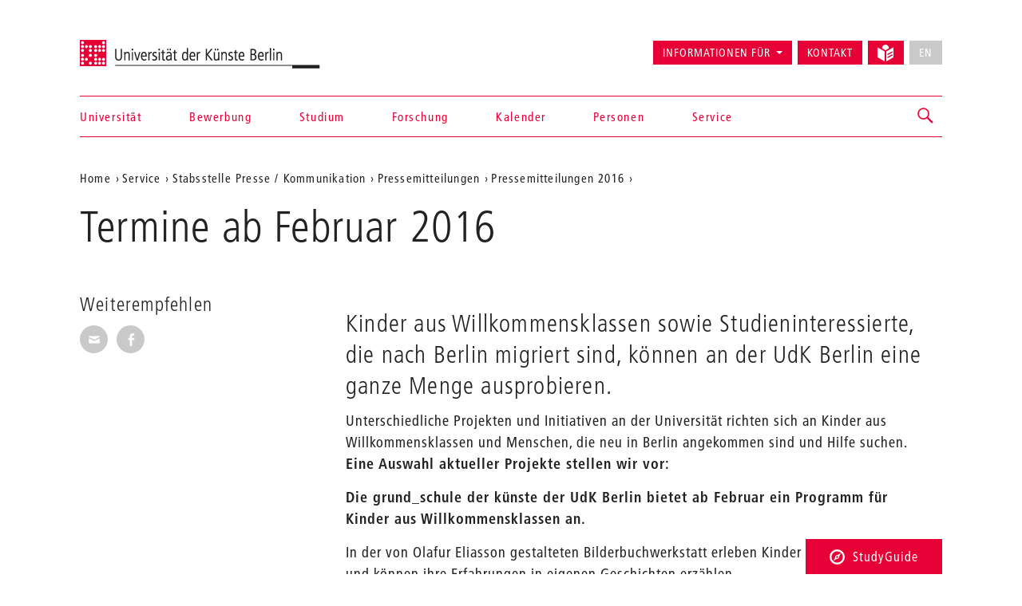

--- FILE ---
content_type: text/html; charset=utf-8
request_url: https://www.udk-berlin.de/service/presse-kommunikation/pressemitteilungen/pressemitteilungen-2016/termine-ab-februar-2016/
body_size: 6985
content:
<!DOCTYPE html>
<html class="no-js" lang="de">
<head>

<meta charset="utf-8">
<!-- 
	Created by: ressourcenmangel GmbH, http://www.ressourcenmangel.de, Tel.: 030 61002450

	This website is powered by TYPO3 - inspiring people to share!
	TYPO3 is a free open source Content Management Framework initially created by Kasper Skaarhoj and licensed under GNU/GPL.
	TYPO3 is copyright 1998-2026 of Kasper Skaarhoj. Extensions are copyright of their respective owners.
	Information and contribution at https://typo3.org/
-->




<meta name="generator" content="TYPO3 CMS" />
<meta name="viewport" content="width=device-width, initial-scale=1.0" />
<meta name="twitter:card" content="summary" />






<script src="/typo3temp/assets/js/5508b6c4f0.js?1644250454"></script>


<title>Termine ab Februar 2016 – Universität der Künste Berlin</title>
<link rel="dns-prefetch" href="//fast.fonts.net" />
<link rel="dns-prefetch" href="//www.udk-berlin.de/assets" />
<link rel="preload" href="//www.udk-berlin.de/assets/1.4.0/www.udk-berlin.de/fonts/1572283/98ade8b2-89f0-43a5-87d1-a005ec31711b.woff" as="font" />
<link rel="preload" href="//www.udk-berlin.de/assets/1.4.0/www.udk-berlin.de/fonts/1572291/f613167f-bea4-4da9-886e-453d157dff7d.woff" as="font" />
<link rel="preload" href="//www.udk-berlin.de/assets/1.4.0/www.udk-berlin.de/fonts/1572299/0c84ca39-6f05-4db7-91c7-9fb771a47622.woff" as="font" />
<script src="//www.udk-berlin.de/assets/1.4.0/www.udk-berlin.de/javascripts/main-head.js" async="async"></script>
<!--[if lt IE 9]><script src="//www.udk-berlin.de/assets/1.4.0/www.udk-berlin.de/components/html5shiv/dist/html5shiv-printshiv.min.js"></script><![endif]-->
<!--[if lte IE 8]><script src="//www.udk-berlin.de/assets/1.4.0/www.udk-berlin.de/components/es5-shim/es5-shim.min.js"></script><![endif]-->
<link rel="apple-touch-icon-precomposed" href="//www.udk-berlin.de/assets/1.4.0/www.udk-berlin.de/images/icon-152x152.png" />
<link rel="msapplication-TileImage" href="//www.udk-berlin.de/assets/1.4.0/www.udk-berlin.de/images/icon-152x152.png" />
<link rel="msapplication-TileColor" href="#e70036" />
<!--[if gt IE 8]><!--><link rel="stylesheet" type="text/css" href="//www.udk-berlin.de/assets/1.4.0/www.udk-berlin.de/stylesheets/main.css" /><!--<![endif]-->
<!--[if lte IE 8]><link rel="stylesheet" type="text/css" href="//www.udk-berlin.de/assets/1.4.0/www.udk-berlin.de/stylesheets/main-ie8.css" /><![endif]-->

<script>window.UdK = {assetsUrl: '//www.udk-berlin.de/assets',assetsVersion: '1.4.0',}</script><link rel="stylesheet" type="text/css" href="https://www.udk-berlin.de/typo3conf/ext/udkcebasic/Resources/Public/video-livestream.css" /><meta property="og:title" content="Termine ab Februar 2016"><meta property="og:description" content="Kinder aus Willkommensklassen sowie Studieninteressierte, die nach Berlin migriert sind, können an der UdK Berlin eine ganze Menge ausprobieren."><meta property="og:link" content="https://www.udk-berlin.de/service/presse-kommunikation/pressemitteilungen/pressemitteilungen-2016/termine-ab-februar-2016/"><link rel="stylesheet" type="text/css" href="https://www.udk-berlin.de/typo3conf/ext/dreipc_udk/Resources/Public/Frontend/Build/bundle.css" media="all">            <meta name="robots" content="index,follow">
            <meta name="google-site-verification" content="k4UJ2AOsEZfrdyJ_6WhaLzLFaD59fw96xozUSJeIygM" />
<link rel="canonical" href="https://www.udk-berlin.de/service/presse-kommunikation/pressemitteilungen/pressemitteilungen-2016/termine-ab-februar-2016/"/>
</head>
<body>





<div class="page">
<header id="header" role="banner" class="container">
    <h1><a href="/">Universität der Künste Berlin</a></h1>
    <ul aria-label="Springen zu…" class="skipto">
        <li><a href="#main-container">Zum Hauptinhalt springen</a></li>
        <li><a href="#navigations">Zur Navigation springen</a></li>
        <li><a href="#footer">Zum Seitenende springen</a></li>
    </ul>
    <nav id="navigation" role="navigation">
        <h1 class="sr-only">Navigation &amp; Suche</h1>
        <button type="button" aria-controls="navigations" class="navigation-toggle"><span class="sr-only">Navigation ein-/ausblenden</span><span class="icon-bar"></span><span class="icon-bar"></span><span class="icon-bar"></span></button>
        <div id="navigations">
            <ul id="main-navigation"><li><a href="/startseite/">Startseite</a></li><li><a href="/universitaet/">Universität</a></li><li><a href="/bewerbung/">Bewerbung</a></li><li><a href="/studium/">Studium</a></li><li><a href="/forschung/">Forschung</a></li><li><a href="/kalender/">Kalender</a></li><li><a href="/personen/">Personen</a></li><li><a href="/service/">Service</a></li></ul>
            <ul id="secondary-navigation">
                <li><span role="button" aria-controls="information_for" id="button-information_for">Informationen für</span><ul id="information_for" aria-expanded="false" tabindex="-1" data-duration="0" role="menu" aria-labelledby="button-information_for" class="submenu"><li><a href="/bewerbung/">Studieninteressierte</a></li><li><a href="/service/international-office/">International Students</a></li><li><a href="/universitaet/alumni/">Alumni</a></li><li><a href="/informationen-fuer/beschaeftigte/">Beschäftigte</a></li><li><a href="/service/stabsstelle-presse-kommunikation/">Presse</a></li><li><a href="/universitaet/kooperationen/">Partner</a></li></ul></li><li><a href="/schnellzugriff/kontakt/">Kontakt</a></li><li><a href="/leichte-sprache/"><svg width="21" height="21" viewBox="0 0 21 21" fill="none" aria-hidden="true" xmlns="http://www.w3.org/2000/svg"><path d="M14.2321 4.53797C14.238 4.44412 14.2603 4.35487 14.2603 4.25906C14.2603 1.90706 12.3533 0 10.0013 0C7.64925 0 5.74219 1.90706 5.74219 4.25906C5.74219 4.35881 5.7645 4.44478 5.77041 4.53928L10.0013 6.95822L14.2321 4.53797Z" fill="currentColor"/><path d="M9.07922 8.55471L0 3.36377V15.8056L9.07922 20.9998V8.55471Z" fill="currentColor"/><path d="M14.2307 6.66323L10.9219 8.5552V21.0003L19.9998 15.8061V3.36426L14.2307 6.66323ZM18.6578 13.6372L13.3185 16.6251C13.2128 16.6874 13.0862 16.7242 12.951 16.7249C12.5343 16.7242 12.197 16.3862 12.197 15.9702C12.197 15.6893 12.3505 15.4439 12.5782 15.3139L12.5822 15.3119L17.9214 12.324C18.0277 12.2637 18.1544 12.2276 18.2902 12.2276C18.707 12.2276 19.0443 12.5655 19.0443 12.9816C19.0443 13.2625 18.8907 13.5079 18.6623 13.6379L18.6584 13.6398L18.6578 13.6372ZM18.6578 9.91232L13.3185 12.8471C13.2142 12.9055 13.0901 12.9403 12.9576 12.9403C12.9562 12.9403 12.9556 12.9403 12.9543 12.9403C12.5376 12.9396 12.2002 12.6016 12.2002 12.1856C12.2002 11.9027 12.3558 11.656 12.5868 11.5267L12.5907 11.5247L17.93 8.58998C18.035 8.53091 18.1603 8.49613 18.2942 8.49613C18.7109 8.49613 19.0495 8.8341 19.0495 9.25148C19.0495 9.53498 18.8933 9.78173 18.6623 9.91101L18.6578 9.91232Z" fill="currentColor"/></svg><div class=""></div></a></li><li><button type="button" disabled="disabled" class="btn btn-default" aria-label="No English version available">EN</button></li>
            </ul>
        </div>
        


        
    <div id="search">
        <a href="/suche/" role="button" aria-controls="search-input" class="search-toggle"><span class="sr-only"></span></a>
        <form method="get" class="searchform" id="search-input" action="/suche/" data-suggest="/suche/suggest.json" data-suggest-header="Top Results" accept-charset="utf-8">
            
            
            
            <input
                placeholder="Suche: Studiengänge, Veranstaltungen, Personen, ..."
                aria-label="Stichwortsuche"
                type="search"
                name="search[q]"
                value=""
                autocomplete="off"
            />
        </form>
    </div>

    



    </nav>
</header>

<main id="main-container" class="container">
	<nav role="navigation" id="breadcrumb">
				<h2 class="sr-only" id="breadcrumb-label">Aktuelle Position auf der Webseite</h2>
				<ul aria-labelledby="breadcrumb-label"><li><a href="/">Home</a></li><li><a href="/service/">Service</a></li><li><a href="/service/stabsstelle-presse-kommunikation/">Stabsstelle Presse / Kommunikation</a></li><li><a href="/service/stabsstelle-presse-kommunikation/pressemitteilungen/">Pressemitteilungen</a></li><li><a href="/service/presse-kommunikation/pressemitteilungen/pressemitteilungen-2016/">Pressemitteilungen 2016</a></li><li><a href="/service/presse-kommunikation/pressemitteilungen/pressemitteilungen-2016/termine-ab-februar-2016/"></a></li></ul>
				</nav>
	<h1 class="page-title">Termine ab Februar 2016</h1>
	
	<div class="row">
		<div class="col-asides col-sticky">
			
				
			
			
			<aside id="share">
				<h2>Weiterempfehlen</h2>
				<ul class="share-buttons">
					<li><a href="mailto:?subject=Ein Tip auf der UDK-Website&amp;body=Dieser Artikel könnte dich interessieren: https%3A%2F%2Fwww.udk-berlin.de%2Fservice%2Fpresse-kommunikation%2Fpressemitteilungen%2Fpressemitteilungen-2016%2Ftermine-ab-februar-2016%2F"><span class="genericon genericon-mail"></span><span class="sr-only">Seite per E-Mail weiterempfehlen</span></a></li>
					<li><a class="popup" href="https://www.facebook.com/sharer/sharer.php?u=https%3A%2F%2Fwww.udk-berlin.de%2Fservice%2Fpresse-kommunikation%2Fpressemitteilungen%2Fpressemitteilungen-2016%2Ftermine-ab-februar-2016%2F"><span class="genericon genericon-facebook-alt"></span><span class="sr-only">Seite auf Facebook weiterempfehlen</span></a></li>
				</ul>
			</aside>
			
			
		</div>
		<div class="col-content">
			<!--TYPO3SEARCH_begin--><div id="c20343" class="detail-section type-text">
<a id="c20343" style="visibility:hidden;"></a><header><h2 class="">
                Kinder aus Willkommensklassen sowie Studieninteressierte, die nach Berlin migriert sind, können an der UdK Berlin eine ganze Menge ausprobieren.
            </h2></header><p>Unterschiedliche Projekten und Initiativen an der Universität richten sich an Kinder aus Willkommensklassen und Menschen, die neu in Berlin angekommen sind und Hilfe suchen.<br><b>Eine Auswahl aktueller Projekte stellen wir vor:</b></p><p><b>Die grund_schule der künste der UdK Berlin bietet ab Februar ein Programm für Kinder aus Willkommensklassen an.</b></p><p>In der von Olafur Eliasson gestalteten Bilderbuchwerkstatt erleben Kinder Bilder und Bücher und können ihre Erfahrungen in eigenen Geschichten erzählen.<br>Auch die Textilwerkstatt öffnet ihre Türen: Eine ganze Menge bunter Bälle aus Filz sind bereits entstanden. Ausprobieren konnten die simple und auch mit wenig Sprachkenntnissen rasch zu erlernende Technik bereits Schülerinnen und Schüler der Nehring Grundschule. Der Kurs machte allen so viel Spaß, dass nun regelmäßig Termine mit weiteren Berliner Schulen folgen sollen.<br><br>Für das Programm werden Kooperationsschulen gesucht. Interessierte erfahren mehr über die <a href="http://www.grundschulekunstbildung.de/projekte/die-grund_schule-der-kuenste-oeffnet-ihre-bilderbuchwerkstatt-fuer-willkommensklassen" target="_blank" rel="noreferrer">Website der grund_schule der künste.</a></p><p><b>Am Berlin Career College der UdK Berlin findet die erste Refugee Class for Professionals in Arts and Design statt.<br></b>Das Programm richtet sich an geflüchtete Künstler, Designerinnen und Kreativschaffende und startet mit einem ersten Modul am 29. Februar 2016.<br>Die Idee ist es, eine Plattform zur Vernetzung untereinander und zur Kontaktaufnahme in die deutsche Wirtschaft und Gesellschaft aufzubauen. Die kostenfreie Teilnahme bietet die Möglichkeit, den Kulturbetrieb und die Ökonomie der Kreativarbeit in Deutschland kennenzulernen, um möglichst zeitnah auch beruflich in Deutschland anzukommen. Mit dem Programm setzt das Berlin Career College auf die Chancen internationaler Vernetzung und die Bereicherung der Bildungslandschaft durch den interkulturellen Austausch.<br>Das Programm, das auch ohne vorheriges Studium und nur mit Berufserfahrung wahrgenommen werden kann, findet in englischer oder deutscher Sprache statt.
</p><p><b>Weitere Informationen </b><a href="http://www.ziw.udk-berlin.de/ueber-uns/news/news-detail/news/refugee-class-for-professionals-in-arts-and-design/" target="_blank" rel="noreferrer">unter folgendem Link.</a><br>Um Anmeldung wird gebeten: <a href="javascript:linkTo_UnCryptMailto(%27ocknvq%2CbkyBwfm%5C%2Fdgtnkp0fg%27);">ziw<span style="display:inline-block; width:0px; overflow:hidden">_ </span>@udk-berlin.de</a></p><p><b>Am Hochschulübergreifenden Zentrum Tanz (HZT) finden Tanzworkshops statt, die sich an Kinder aus der direkten Nachbarschaft richten.</b><br> Die Tanzkünstlerin und Pädagogin Jo Parkes hat in Kooperation mit weiteren Partnern in den Uferstudios ein Programm für Kinder und Jugendliche des AWO Refugium Pankstraße auf die Beine gestellt. Tanzen fördert das soziale Miteinander, hilft der Selbstwahrnehmung und macht einfach Spaß. An dem Projekt „DiesJenseits der Panke“ arbeiten Studierende des HZT mit, die in Tandem-Teams wöchentlich zwei Stunden in der Notunterkunft aktiv sind.<br>Nach neun Wochen Projektdauer besuchen alle zusammen eine Party in den Uferstudios.<br>Weitere Informationen finden Sie <a href="http://www.joparkes.com/#!diesjenseits-der-panke/c1dx" target="_blank" rel="noreferrer">hier.</a></p><p>Bei Fragen zur Studienbewerbung oder zur Gasthörerschaft helfen die International Student Services sowie die Allgemeine Studienberatung weiter.<br>Kontakt: <a href="javascript:linkTo_UnCryptMailto(%27ocknvq%2CcccBwfm%5C%2Fdgtnkp0fg%27);">aaa<span style="display:inline-block; width:0px; overflow:hidden">_ </span>@udk-berlin.de</a> / <a href="javascript:linkTo_UnCryptMailto(%27ocknvq%2CdgtcvwpiBwfm%5C%2Fdgtnkp0fg%27);">beratung<span style="display:inline-block; width:0px; overflow:hidden">_ </span>@udk-berlin.de</a></p><p>Marianne Karthäuser<br>Pressestelle der UdK Berlin<br><a href="javascript:linkTo_UnCryptMailto(%27ocknvq%2CmctvjcwgugtBkpvtc0wfm%5C%2Fdgtnkp0fg%27);">k</a><a href="javascript:linkTo_UnCryptMailto(%27ocknvq%2CmctvjcwgugtBkpvtc0wfm%5C%2Fdgtnkp0fg%27);">arthaueser@intra.udk-berlin.de</a><br>Postfach 120544, 10595 Berlin<br>Telefon: 030 . 3185-2436
</p><p> Die Universität der Künste Berlin ist weltweit eine der größten künstlerischen Hochschulen und die einzige, die alle Disziplinen der Kunst und der auf sie bezogenen Wissenschaften in sich vereint. An den vier Fakultäten Bildende Kunst, Gestaltung, Musik und Darstellende Kunst sowie dem Zentralinstitut für Weiterbildung werden über 70 künstlerische, künstlerisch-wissenschaftliche und künstlerisch-pädagogische Studiengänge angeboten. Von rund 4.000 Studierenden stammt etwa ein Fünftel aus dem Ausland. Die Geschichte der UdK Berlin reicht zurück bis zur Gründung der brandenburgisch-preußischen Akademie der Künste im Jahr 1696.Ihre heutige Form erhielt sie 1975 durch den Zusammenschluss der Hochschule für bildende Künste und der Hochschule für Musik und darstellende Kunst zur Hochschule der Künste (HdK). Seit 2001 trägt die Universität der Künste Berlin ihren heutigen Namen. Präsident ist seit Januar 2006 Prof. Martin Rennert. Mit mehr als 600 Veranstaltungen im Jahr trägt die UdK Berlin maßgeblich zum kulturellen Leben der Stadt bei.
</p><p>&nbsp;</p><p>&nbsp;</p><p>&nbsp;</p>

</div><!--TYPO3SEARCH_end-->
		</div>
	</div>
	
</main>
<div class="studyguide">
    <div class="studyguide__button-container">
        <button id="studyguide-button" class="studyguide__button" type="button" aria-controls="studyguide-content">
            <svg viewBox="0 0 200 200" role="presentation" class="icon icon-studyguide"><use xlink:href="#icon-studyguide"></use></svg>StudyGuide
        </button>
    </div>

    <div id="studyguide-content" class="studyguide__content" aria-labelledby="studyguide-button" aria-expanded="false" data-outside-close="0">
        <div class="studyguide__content-inner">
            <div class="studyguide__content-left">			<section class="overview-section">
				<div id="c35048" class="content">
					<h2>Fragen zum Studium an der UdK Berlin?</h2>
					
					
							<p><a class="studyguide__more" href="/service/studyguide/">Zum StudyGuide</a></p>
						
				</div>
			</section></div><div class="studyguide__content-right">
<a id="c81095" style="visibility:hidden;"></a><ul><li><a href="javascript:linkTo_UnCryptMailto(%27ocknvq%2CuvwfaiwkfgBwfm%5C%2Fdgtnkp0fg%27);">Mail senden</a>:&nbsp; <a href="javascript:linkTo_UnCryptMailto(%27ocknvq%2CuvwfaiwkfgBwfm%5C%2Fdgtnkp0fg%27);">studyguide<span style="display:inline-block; width:0px; overflow:hidden">_ </span>@udk-berlin.de</a></li><li>Telefon +49 30 3185 1480</li><li>Informationen zu den Öffnungszeiten (Telefon und InfoPoint) finden Sie auf der Website des StudyGuide <a href="https://www.udk-berlin.de/service/studyguide/" target="_blank">https://www.udk-berlin.de/service/studyguide/</a></li></ul>

</div>
        </div>
    </div>
</div>

<footer id="footer" role="contentinfo">
    <div class="container">
        <h1 class="sr-only">Weitere Informationen</h1>
        <nav class="row">
            <div class="col-xs-1 col-sm-1 col-md-1"><h2>Fakultäten</h2><ul><li><a href="/universitaet/fakultaet-bildende-kunst/">Bildende Kunst</a></li><li><a href="/universitaet/fakultaet-gestaltung/">Gestaltung</a></li><li><a href="/universitaet/fakultaet-musik/">Musik</a></li><li><a href="/universitaet/fakultaet-darstellende-kunst/">Darstellende Kunst</a></li><li><a href="/studium/tanz-und-choreographie-am-hochschuluebergreifenden-zentrum-tanz-berlin/">Hochschulübergreifendes Zentrum Tanz</a></li><li><a href="/universitaet/jazz-institut-berlin/">Jazz Institut Berlin</a></li></ul></div><div class="col-xs-1 col-sm-1 col-md-1"><h2>Informationen für</h2><ul><li><a href="/studium/alles-zu-bewerbung-und-studienverlauf/">Studieninteressierte</a></li><li><a href="/service/international-office/">International Students</a></li><li><a href="/informationen-fuer/beschaeftigte/">Beschäftigte</a></li><li><a href="/universitaet/alumni/">Alumni*Alumnae</a></li><li><a href="/service/stabsstelle-presse-kommunikation/">Presse</a></li><li><a href="/universitaet/kooperationen/">Partner</a></li></ul></div><div class="col-xs-1 col-sm-1 col-md-1"><h2>Schnellzugriff</h2><ul><li><a href="/startseite/news/verhaltenskodex-code-of-conduct-der-udk-berlin/">Code of Conduct</a></li><li><a href="/service/studyguide/">StudyGuide</a></li><li><a href="/schnellzugriff/kontakt/">Kontakt</a></li><li><a href="/schnellzugriff/impressum/">Impressum</a></li><li><a href="/schnellzugriff/datenschutz/">Datenschutz</a></li><li><a href="/schnellzugriff/barrierefreiheit/">Barrierefreiheit</a></li><li><a href="/schnellzugriff/interne-meldestelle/">Interne Meldestelle</a></li><li><a href="/universitaet/stellenausschreibungen/">Stellenausschreibungen</a></li><li><a href="/schnellzugriff/vergabeplattform-udk-berlin/">Vergabeplattform UdK Berlin</a></li><li><a href="https://intern.udk-berlin.de/startseite/">Interner Bereich für UdK-Mitglieder</a></li></ul></div><div class="col-xs-1 col-sm-1 col-md-1"><h2>Social Media an der UdK Berlin</h2><ul><li><a href="https://www.instagram.com/udkberlin/">Instagram</a></li><li><a href="http://www.facebook.com/udkberlin">Facebook</a></li><li><a href="https://de.linkedin.com/school/universit%C3%A4t-der-k%C3%BCnste-berlin/">LinkedIn</a></li></ul></div>
        </nav>
        <p><a href="/" id="closing-logo">© 2026 Universität der Künste Berlin</a></p>
    </div>
</footer>

</div>
        <!-- Piwik -->
        <script type="text/javascript">
          var _paq = _paq || [];
          _paq.push(['trackPageView']);
          _paq.push(['enableLinkTracking']);
          (function() {
            var u="//tuvok.udk-berlin.de/piwik/";
            _paq.push(['setTrackerUrl', u+'piwik.php']);
            _paq.push(['setSiteId', 6]);
            var d=document, g=d.createElement('script'), s=d.getElementsByTagName('script')[0];
            g.type='text/javascript'; g.async=true; g.defer=true; g.src=u+'piwik.js'; s.parentNode.insertBefore(g,s);
          })();
        </script>
        <noscript><p><img src="//tuvok.udk-berlin.de/piwik/piwik.php?idsite=6" style="border:0;" alt="" /></p></noscript>
        <!-- End Piwik Code -->



<script data-main="/typo3conf/ext/dreipc_udk/Resources/Public/Frontend/Build/assets/main.js" src="//www.udk-berlin.de/assets/1.4.0/www.udk-berlin.de/components/requirejs/require.js" async="async"></script><script src="/typo3conf/ext/dreipc_udk/Resources/Public/Frontend/Build/bundle.js"></script>
</body>
</html>